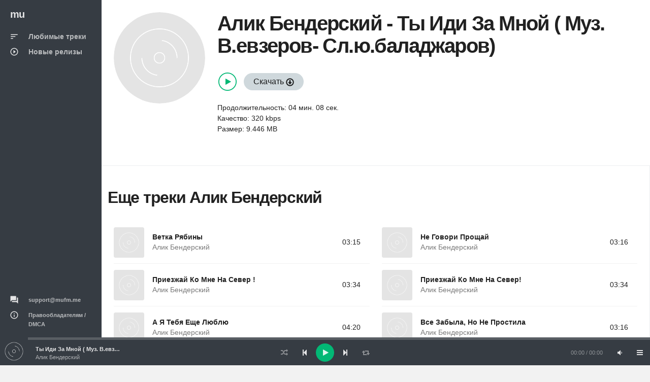

--- FILE ---
content_type: text/html; charset=UTF-8
request_url: https://mufm.me/track/ty-idi-za-mnoj-muz-vevzerov-slubaladzarov-wpogeepm
body_size: 3398
content:
<!DOCTYPE html><html
lang="ru"><head><meta
charset="UTF-8"><meta
http-equiv="X-UA-Compatible" content="IE=edge"><meta
name="viewport" content="width=device-width, initial-scale=1, maximum-scale=1"/><meta
name="csrf-param" content="_csrf"><meta
name="csrf-token" content="ZY4GnrOn29eHQ143itTnJBNtXOupRCw_7oGLMuc1pXMVwEv8_-C0gMEFO1jaoJBrZDUZiMIiVW-n0tQHsHLiCQ=="><title>Алик Бендерский - Ты Иди За Мной ( Муз. В.евзеров- Сл.ю.баладжаров)  &#9834; слушай или качай песню в mp3 бесплатно</title><meta
name="description" content="Алик Бендерский - Ты Иди За Мной ( Муз. В.евзеров- Сл.ю.баладжаров)  можно слушать онлайн  &#9834; или скачать в формате mp3. И еще много композиций от Алик Бендерский"><link
rel='shortcut icon' type='image/x-icon' href='/favicon.ico'><link
href="/minify/f39caf2ff179faa77688bd8db9cac451.css" rel="preload" as="style"><link
href="/minify/413bbb98b4acd77d639e97eb16ede8a1.js" rel="preload" as="script"><link
href="/minify/f39caf2ff179faa77688bd8db9cac451.css" rel="stylesheet"> <script>window.preload_song = [];
window.preload_song.push({
  "id": 'wpogeepm',
  "title": 'Ты Иди За Мной ( Муз. В.евзеров- Сл.ю.баладжаров)',
  "link": '/track/ty-idi-za-mnoj-muz-vevzerov-slubaladzarov-wpogeepm',
  "thumb": { "src": '/theme/images/b0.jpg' },
  "src": 'https://srv14.mufm.me/3/91/alik_benderskij_-_ti_idi_za_mnoj__muz_vevzerov-_sljubaladzharov_(zf.fm).mp3?play=on',
  "meta": {
      "author": 'Алик Бендерский',
      "authorlink": '/artist/alik-benderskij-krpoyog',
      "duration": '248'
  }
});</script></head><body
id="mu1body"><div
class="app dk" id="app" ><div
id="aside" class="app-aside modal fade nav-dropdown"><div
class="left navside grey dk" data-layout="column"><div
class="navbar no-radius">
<a
href="/" class="navbar-brand md">
<span
class="hidden-folded inline">mu</span>
</a></div><div
data-flex class="hide-scroll"><nav
class="scroll nav-stacked nav-active-primary"><ul
class="nav" data-ui-nav><li>
<a
href="/">
<span
class="nav-icon">
<i
class="material-icons">sort</i>
</span>
<span
class="nav-text">Любимые треки</span>
</a></li><li>
<a
href="/new">
<span
class="nav-icon">
<i
class="material-icons">play_circle_outline</i>
</span>
<span
class="nav-text">Новые релизы</span>
</a></li></ul></nav><nav
class="scroll nav-stacked nav-active-primary" style="position: absolute;bottom: 10px"><ul
class="nav" data-ui-nav><li
class="nav-header hidden-folded">
<span
class="text-xs text-muted">&nbsp;</span></li><li>
<a href="/cdn-cgi/l/email-protection#e89b9d9898879a9ca8859d8e85c6858d">
<span
class="nav-icon">
<i
class="material-icons">question_answer</i>
</span>
<span
class="nav-text text-11"><span class="__cf_email__" data-cfemail="e89b9d9898879a9ca8859d8e85c6858d">[email&#160;protected]</span></span>
</a></li><li>
<a
href="/dmca">
<span
class="nav-icon">
<i
class="material-icons">info_outline</i>
</span>
<span
class="nav-text text-11">Правообладателям / DMCA</span>
</a></li></ul></nav></div></div></div><div
id="content" class="app-content white bg box-shadow-z2" role="main"><div
class="app-header hidden-lg-up white lt box-shadow-z1"><div
class="navbar">
<a
href="/" class="navbar-brand md">
<span
class="hidden-folded inline">mu</span>
</a><ul
class="nav navbar-nav pull-right"><li
class="nav-item">
<a
data-toggle="modal" data-target="#aside" class="nav-link">
<i
class="material-icons">menu</i>
</a></li></ul></div></div><div
class="app-footer app-player grey bg"><div
class="playlist" style="width:100%"></div></div><div
class="app-body" id="view"><div
class="pos-rlt"><div
class="page-bg" data-stellar-ratio="2" style="background-image: url('/theme/images/b0.jpg');"></div></div><div
class="page-content"><div
class="padding b-b"><div
class="row-col item view-page" data-src="https://srv14.mufm.me/3/91/alik_benderskij_-_ti_idi_za_mnoj__muz_vevzerov-_sljubaladzharov_(zf.fm).mp3?play=on" data-id="wpogeepm"><div
class="col-sm w w-auto-xs m-b"><div
class="item w rounded"><div
class="item-media"><div
class="item-media-content" style="background-image: url('/theme/images/b0.jpg');"></div></div></div></div><div
class="col-sm"><div
class="p-l-md no-padding-xs" ><div
class="page-title"><h1 class="inline">
<span
class="item-author"><a
href="/artist/alik-benderskij-krpoyog">Алик Бендерский</a></span> -
<span
class="item-title">Ты Иди За Мной ( Муз. В.евзеров- Сл.ю.баладжаров)</span></h1></div><div
class="item-action m-b">
<br/>
<span>
<button
class="btn-playpause text-primary m-r-sm"></button>
<a
class="btn btng rounded blue-grey-100" href="/get-track/wpogeepm">Скачать <span
class="glyphicon glyphicon-download"></span></a></span>
<br/>
<br/>
<span>Продолжительность: 04 мин. 08 сек.</span><br/>
<span>Качество: 320 kbps</span><br/>
<span>Размер: 9.446 MB</span><br/><br/><div
class="clearfix"></div></div></div></div></div></div><div
class="row-col"><div
class="col-lg-12 b-r no-border-md"><div
class="padding"><div
class="row item-list item-list-md m-b">
<br/><h2 class="title"><a
href="/artist/alik-benderskij-krpoyog">Еще треки Алик Бендерский</a></h2>
<br/><div
id="list-wrapper"><div
class="col-sm-6" data-duration="195" data-song="magvxpon"  data-img="/theme/images/b0.jpg"><div
class="item r" data-id="magvxpon" data-src="https://srv1.mufm.me/music/c/b2/alik_benderskij_-_vetka_rjabini.mp3?play=on"><div
class="item-media">
<a
href="/track/vetka-rabiny-magvxpon" class="item-media-content" style="background-image: url('/theme/images/b0.jpg');"></a><div
class="item-overlay center">
<button
class="btn-playpause">Play</button></div></div><div
class="item-info"><div
class="item-overlay2 bottom text-right">
03:15</div><div
class="item-overlay bottom text-right">
<a
data-toggle="tooltip" title="Скачать" href="/track/vetka-rabiny-magvxpon" class="btn-dwnl">
<i
class="material-icons f32">
get_app
</i>
</a></div><div
class="item-title text-14 spt text-ellipsis">
<a
href="/track/vetka-rabiny-magvxpon">Ветка Рябины</a></div><div
class="item-author text-14 text-ellipsis">
<a
href="/artist/alik-benderskij-krpoyog" class="text-muted">Алик Бендерский</a></div></div></div></div><div
class="col-sm-6" data-duration="196" data-song="xrjpzgzg"  data-img="/theme/images/b0.jpg"><div
class="item r" data-id="xrjpzgzg" data-src="https://srv14.mufm.me/1/59/alik_benderskij_-_ne_govori_proshchaj.mp3?play=on"><div
class="item-media">
<a
href="/track/ne-govori-prosaj-xrjpzgzg" class="item-media-content" style="background-image: url('/theme/images/b0.jpg');"></a><div
class="item-overlay center">
<button
class="btn-playpause">Play</button></div></div><div
class="item-info"><div
class="item-overlay2 bottom text-right">
03:16</div><div
class="item-overlay bottom text-right">
<a
data-toggle="tooltip" title="Скачать" href="/track/ne-govori-prosaj-xrjpzgzg" class="btn-dwnl">
<i
class="material-icons f32">
get_app
</i>
</a></div><div
class="item-title text-14 spt text-ellipsis">
<a
href="/track/ne-govori-prosaj-xrjpzgzg">Не Говори Прощай</a></div><div
class="item-author text-14 text-ellipsis">
<a
href="/artist/alik-benderskij-krpoyog" class="text-muted">Алик Бендерский</a></div></div></div></div><div
class="col-sm-6" data-duration="214" data-song="javnwyyx"  data-img="/theme/images/b0.jpg"><div
class="item r" data-id="javnwyyx" data-src="https://srv14.mufm.me/1/3a/alik_benderskij_-_priezzhaj_ko_mne_na_sever__(zf.fm).mp3?play=on"><div
class="item-media">
<a
href="/track/priezzaj-ko-mne-na-sever-javnwyyx" class="item-media-content" style="background-image: url('/theme/images/b0.jpg');"></a><div
class="item-overlay center">
<button
class="btn-playpause">Play</button></div></div><div
class="item-info"><div
class="item-overlay2 bottom text-right">
03:34</div><div
class="item-overlay bottom text-right">
<a
data-toggle="tooltip" title="Скачать" href="/track/priezzaj-ko-mne-na-sever-javnwyyx" class="btn-dwnl">
<i
class="material-icons f32">
get_app
</i>
</a></div><div
class="item-title text-14 spt text-ellipsis">
<a
href="/track/priezzaj-ko-mne-na-sever-javnwyyx">Приезжай Ко Мне На Север !</a></div><div
class="item-author text-14 text-ellipsis">
<a
href="/artist/alik-benderskij-krpoyog" class="text-muted">Алик Бендерский</a></div></div></div></div><div
class="col-sm-6" data-duration="214" data-song="onxedpkg"  data-img="/theme/images/b0.jpg"><div
class="item r" data-id="onxedpkg" data-src="https://srv14.mufm.me/8/f2/alik_benderskij_-_priezzhaj_ko_mne_na_sever_(zf.fm).mp3?play=on"><div
class="item-media">
<a
href="/track/priezzaj-ko-mne-na-sever-onxedpkg" class="item-media-content" style="background-image: url('/theme/images/b0.jpg');"></a><div
class="item-overlay center">
<button
class="btn-playpause">Play</button></div></div><div
class="item-info"><div
class="item-overlay2 bottom text-right">
03:34</div><div
class="item-overlay bottom text-right">
<a
data-toggle="tooltip" title="Скачать" href="/track/priezzaj-ko-mne-na-sever-onxedpkg" class="btn-dwnl">
<i
class="material-icons f32">
get_app
</i>
</a></div><div
class="item-title text-14 spt text-ellipsis">
<a
href="/track/priezzaj-ko-mne-na-sever-onxedpkg">Приезжай Ко Мне На Север!</a></div><div
class="item-author text-14 text-ellipsis">
<a
href="/artist/alik-benderskij-krpoyog" class="text-muted">Алик Бендерский</a></div></div></div></div><div
class="col-sm-6" data-duration="260" data-song="xrjejkrm"  data-img="/theme/images/b0.jpg"><div
class="item r" data-id="xrjejkrm" data-src="https://srv14.mufm.me/e/ba/alik_benderskij_-_a_ja_tebja_eshche_ljublju.mp3?play=on"><div
class="item-media">
<a
href="/track/a-a-teba-ese-lublu-xrjejkrm" class="item-media-content" style="background-image: url('/theme/images/b0.jpg');"></a><div
class="item-overlay center">
<button
class="btn-playpause">Play</button></div></div><div
class="item-info"><div
class="item-overlay2 bottom text-right">
04:20</div><div
class="item-overlay bottom text-right">
<a
data-toggle="tooltip" title="Скачать" href="/track/a-a-teba-ese-lublu-xrjejkrm" class="btn-dwnl">
<i
class="material-icons f32">
get_app
</i>
</a></div><div
class="item-title text-14 spt text-ellipsis">
<a
href="/track/a-a-teba-ese-lublu-xrjejkrm">А Я Тебя Еще Люблю</a></div><div
class="item-author text-14 text-ellipsis">
<a
href="/artist/alik-benderskij-krpoyog" class="text-muted">Алик Бендерский</a></div></div></div></div><div
class="col-sm-6" data-duration="196" data-song="javevqrr"  data-img="/theme/images/b0.jpg"><div
class="item r" data-id="javevqrr" data-src="https://srv14.mufm.me/6/58/alik_benderskij_-_vse_zabila__no_ne_prostila.mp3?play=on"><div
class="item-media">
<a
href="/track/vse-zabyla-no-ne-prostila-javevqrr" class="item-media-content" style="background-image: url('/theme/images/b0.jpg');"></a><div
class="item-overlay center">
<button
class="btn-playpause">Play</button></div></div><div
class="item-info"><div
class="item-overlay2 bottom text-right">
03:16</div><div
class="item-overlay bottom text-right">
<a
data-toggle="tooltip" title="Скачать" href="/track/vse-zabyla-no-ne-prostila-javevqrr" class="btn-dwnl">
<i
class="material-icons f32">
get_app
</i>
</a></div><div
class="item-title text-14 spt text-ellipsis">
<a
href="/track/vse-zabyla-no-ne-prostila-javevqrr">Все Забыла, Но Не Простила</a></div><div
class="item-author text-14 text-ellipsis">
<a
href="/artist/alik-benderskij-krpoyog" class="text-muted">Алик Бендерский</a></div></div></div></div><div
class="col-sm-6" data-duration="214" data-song="ypkwkewy"  data-img="/theme/images/b0.jpg"><div
class="item r" data-id="ypkwkewy" data-src="https://srv1.mufm.me/music/9/eb/alik_benderskij_-_zabud.mp3?play=on"><div
class="item-media">
<a
href="/track/zabud-ypkwkewy" class="item-media-content" style="background-image: url('/theme/images/b0.jpg');"></a><div
class="item-overlay center">
<button
class="btn-playpause">Play</button></div></div><div
class="item-info"><div
class="item-overlay2 bottom text-right">
03:34</div><div
class="item-overlay bottom text-right">
<a
data-toggle="tooltip" title="Скачать" href="/track/zabud-ypkwkewy" class="btn-dwnl">
<i
class="material-icons f32">
get_app
</i>
</a></div><div
class="item-title text-14 spt text-ellipsis">
<a
href="/track/zabud-ypkwkewy">Забудь</a></div><div
class="item-author text-14 text-ellipsis">
<a
href="/artist/alik-benderskij-krpoyog" class="text-muted">Алик Бендерский</a></div></div></div></div><div
class="col-sm-6" data-duration="215" data-song="apokoeme"  data-img="/theme/images/b0.jpg"><div
class="item r" data-id="apokoeme" data-src="https://srv1.mufm.me/music/7/9b/alik_benderskij_-_a_ja_davno_hotel_takuju.mp3?play=on"><div
class="item-media">
<a
href="/track/a-a-davno-hotel-takuu-apokoeme" class="item-media-content" style="background-image: url('/theme/images/b0.jpg');"></a><div
class="item-overlay center">
<button
class="btn-playpause">Play</button></div></div><div
class="item-info"><div
class="item-overlay2 bottom text-right">
03:35</div><div
class="item-overlay bottom text-right">
<a
data-toggle="tooltip" title="Скачать" href="/track/a-a-davno-hotel-takuu-apokoeme" class="btn-dwnl">
<i
class="material-icons f32">
get_app
</i>
</a></div><div
class="item-title text-14 spt text-ellipsis">
<a
href="/track/a-a-davno-hotel-takuu-apokoeme">А Я Давно Хотел Такую</a></div><div
class="item-author text-14 text-ellipsis">
<a
href="/artist/alik-benderskij-krpoyog" class="text-muted">Алик Бендерский</a></div></div></div></div><div
class="col-sm-6" data-duration="214" data-song="krvwvprw"  data-img="/theme/images/b0.jpg"><div
class="item r" data-id="krvwvprw" data-src="https://srv1.mufm.me/music/1/f2/alik_benderskij_-_do_svidanja__proshchaj.mp3?play=on"><div
class="item-media">
<a
href="/track/do-svidana-prosaj-krvwvprw" class="item-media-content" style="background-image: url('/theme/images/b0.jpg');"></a><div
class="item-overlay center">
<button
class="btn-playpause">Play</button></div></div><div
class="item-info"><div
class="item-overlay2 bottom text-right">
03:34</div><div
class="item-overlay bottom text-right">
<a
data-toggle="tooltip" title="Скачать" href="/track/do-svidana-prosaj-krvwvprw" class="btn-dwnl">
<i
class="material-icons f32">
get_app
</i>
</a></div><div
class="item-title text-14 spt text-ellipsis">
<a
href="/track/do-svidana-prosaj-krvwvprw">До Свиданья, Прощай!</a></div><div
class="item-author text-14 text-ellipsis">
<a
href="/artist/alik-benderskij-krpoyog" class="text-muted">Алик Бендерский</a></div></div></div></div><div
class="col-sm-6" data-duration="217" data-song="ypkwkepq"  data-img="/theme/images/b0.jpg"><div
class="item r" data-id="ypkwkepq" data-src="https://srv14.mufm.me/4/8a/alik_benderskij_-_videlis-ne_videlis.mp3?play=on"><div
class="item-media">
<a
href="/track/videlis-ne-videlis-ypkwkepq" class="item-media-content" style="background-image: url('/theme/images/b0.jpg');"></a><div
class="item-overlay center">
<button
class="btn-playpause">Play</button></div></div><div
class="item-info"><div
class="item-overlay2 bottom text-right">
03:37</div><div
class="item-overlay bottom text-right">
<a
data-toggle="tooltip" title="Скачать" href="/track/videlis-ne-videlis-ypkwkepq" class="btn-dwnl">
<i
class="material-icons f32">
get_app
</i>
</a></div><div
class="item-title text-14 spt text-ellipsis">
<a
href="/track/videlis-ne-videlis-ypkwkepq">Виделись-Не Виделись</a></div><div
class="item-author text-14 text-ellipsis">
<a
href="/artist/alik-benderskij-krpoyog" class="text-muted">Алик Бендерский</a></div></div></div></div></div></div></div></div></div></div></div></div></div> <script data-cfasync="false" src="/cdn-cgi/scripts/5c5dd728/cloudflare-static/email-decode.min.js"></script><script src="/minify/413bbb98b4acd77d639e97eb16ede8a1.js" async></script> <script async src="https://www.googletagmanager.com/gtag/js?id=G-W1D98K31ZK"></script> <script>window.dataLayer = window.dataLayer || [];
    function gtag(){dataLayer.push(arguments);}
    gtag('js', new Date());

    gtag('config', 'G-W1D98K31ZK');</script> <script src="/js/jp01.js?v=9" async></script> <script defer src="https://static.cloudflareinsights.com/beacon.min.js/vcd15cbe7772f49c399c6a5babf22c1241717689176015" integrity="sha512-ZpsOmlRQV6y907TI0dKBHq9Md29nnaEIPlkf84rnaERnq6zvWvPUqr2ft8M1aS28oN72PdrCzSjY4U6VaAw1EQ==" data-cf-beacon='{"version":"2024.11.0","token":"5938eb26b5464b878cabf1ca54727886","r":1,"server_timing":{"name":{"cfCacheStatus":true,"cfEdge":true,"cfExtPri":true,"cfL4":true,"cfOrigin":true,"cfSpeedBrain":true},"location_startswith":null}}' crossorigin="anonymous"></script>
</body></html>